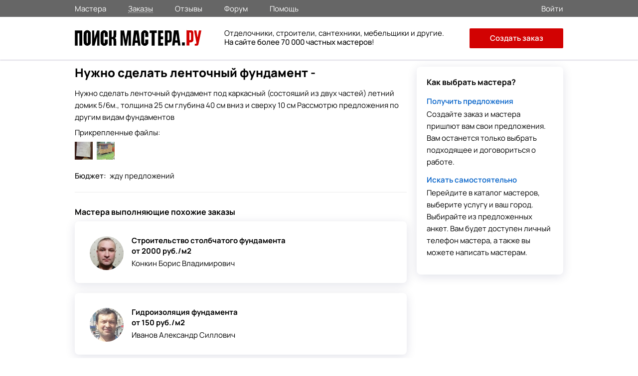

--- FILE ---
content_type: text/html; charset=utf-8
request_url: https://poisk-mastera.ru/order/nujno_sdelat_lentochnyiy_fundament_berejki_snt-38480
body_size: 6301
content:
<!doctype html>
<html>
<head>
<meta charset="UTF-8">
<link rel="preload" href="/media/fonts/stylesheet.css" as="style">
<link rel="stylesheet" type="text/css" href="/media/css/goback.css" />
<link rel="stylesheet" type="text/css" href="/media/css/main_0004.css" />
<link rel="stylesheet" type="text/css" href="/media/css/growl.css" />
<link rel="stylesheet" type="text/css" href="/media/css/animate.css" />
<link rel="stylesheet" type="text/css" href="/media/fonts/stylesheet.css" />
<script type="text/javascript" src="/media/js/jquery.min.js"></script>
<script type="text/javascript" src="/assets/cb106d2d/jquery.multifile.js"></script>
<script type="text/javascript" src="/assets/cb106d2d/jquery.yiiactiveform.js"></script>
<title>Ищу мастера. Нужно сделать ленточный фундамент. Заказ - 38480</title>
<meta name="keywords" content="" /><meta name="description" content="Нужно сделать ленточный фундамент под каркасный (состояший из двух частей) летний домик 5/6м., толщина 25 см глубина 40 см вниз и сверху 10 см Рассмотрю предложения по другим видам фундаментов Адрес: 223, Бережки Снт, Московская обл., Россия, 143627. Заказ №38480" />
<link rel="canonical" href="https://poisk-mastera.ru/order/nujno_sdelat_lentochnyiy_fundament_berejki_snt-38480" />
<meta http-equiv="X-UA-Compatible" content="IE=edge" />
<meta name="viewport" content="initial-scale=1, maximum-scale=1, user-scalable=no">
<link rel="apple-touch-icon" sizes="57x57" href="/media/images/icons/apple-icon-57x57.png">
<link rel="apple-touch-icon" sizes="60x60" href="/media/images/icons/apple-icon-60x60.png">
<link rel="apple-touch-icon" sizes="72x72" href="/media/images/icons/apple-icon-72x72.png">
<link rel="apple-touch-icon" sizes="76x76" href="/media/images/icons/apple-icon-76x76.png">
<link rel="apple-touch-icon" sizes="114x114" href="/media/images/icons/apple-icon-114x114.png">
<link rel="apple-touch-icon" sizes="120x120" href="/media/images/icons/apple-icon-120x120.png">
<link rel="apple-touch-icon" sizes="144x144" href="/media/images/icons/apple-icon-144x144.png">
<link rel="apple-touch-icon" sizes="152x152" href="/media/images/icons/apple-icon-152x152.png">
<link rel="apple-touch-icon" sizes="180x180" href="/media/images/icons/apple-icon-180x180.png">
<link rel="icon" type="image/png" sizes="192x192"  href="/media/images/icons/android-icon-192x192.png">
<link rel="icon" type="image/png" sizes="96x96" href="/media/images/icons/favicon-96x96.png">
<link rel="icon" type="image/png" sizes="32x32" href="/media/images/icons/favicon-32x32.png">
<link rel="icon" type="image/png" sizes="16x16" href="/media/images/icons/favicon-16x16.png">
<meta name="msapplication-TileImage" content="/ms-icon-144x144.png">
<meta name="msapplication-TileColor" content="#ffffff">
<meta name="theme-color" content="#ffffff">
<meta name="apple-mobile-web-app-status-bar" content="#ffffff">
<link rel="manifest" href="/manifest.json">
<meta name="sniply-options" content="block" />
<script>
if('serviceWorker' in navigator){
  navigator.serviceWorker.register('/sw.js')
    .then(reg => console.log('service worker registered'))
    .catch(err => console.log('service worker not registered', err));
}
</script>
</head>
<body>
<div class="main_wrapp">
<div class="main_content">
<header>
<div id="main_header">
<div id="small_header">
<div class="wrapp">
<div class="menu_header">
<div class="menu_header_block">
<nav>
<ul class="main_menu_top">
<li><a class="" href="https://poisk-mastera.ru/masters">Мастера</a></li>
<li><a class="active_section"href="https://poisk-mastera.ru/orders">Заказы</a></li>
<li><a class=""href="https://poisk-mastera.ru/comments">Отзывы</a></li>
<li><a class=""href="https://poisk-mastera.ru/forum">Форум</a></li>
<li><a class=""href="https://poisk-mastera.ru/faq">Помощь</a></li>
</ul>
</nav>
</div>
</div>
<div class="login_r">
<div class="login">
<a href="https://poisk-mastera.ru/login">
<span>Войти</span>
</a>
</div>
</div>
</div>
</div>
<div id="header">
<div class="wrapp">
<div class="logo"><a href="https://poisk-mastera.ru/"><img src="/img/logo_new.svg" alt="Поиск Мастера.ру"></a></div>
<a onclick="javascript:history.back(); return false;" class="goback"></a>
<div class="text_about">
<div class="text_about_txt2">
Отделочники, строители, сантехники, мебельщики и другие.<br><b>На сайте более 70 000 частных мастеров</b>!
</div>
</div>
<nav>
<div class="main_menu">
<div class="main_menu_t">
<div class="close_menu" onclick="ui.mobileMenuHide()"></div>
</div>
<div class="main_menu_middle">
<ul>
<li><a class="" href="https://poisk-mastera.ru/masters">Мастера</a></li>
<li><a class="active_section"href="https://poisk-mastera.ru/orders">Заказы</a></li>
<li><a class=""href="https://poisk-mastera.ru/comments">Отзывы</a></li>
<li><a class=""href="https://poisk-mastera.ru/forum">Форум</a></li>
</ul>
</div>
<div class="main_menu_down">
<ul>
<li><a href="https://poisk-mastera.ru/faq">Помощь</a></li>
<li itemprop="email"><a href="mailto:help@poisk-mastera.ru">Служба поддержки</a></li>
</ul>
</div>
<div class="main_menu_login">
<ul>
<li><a href="https://poisk-mastera.ru/login">Войти</a></li>
<li><a href="https://poisk-mastera.ru/registration">Зарегистрироваться</a></li>
<li><a href="https://poisk-mastera.ru/order/add" class="btn" onclick="yaCounter16782247.reachGoal('order-menu'); return true;">Создать заказ</a></li>
</ul>
</div>
</div><!--end-main_menu-->
</nav>
<div class="main_menu_ico" onclick="ui.mobileMenuShow()"></div>
<div class="add_order_div">
<a href="https://poisk-mastera.ru/order/add" class="add_order_header" onclick="yaCounter16782247.reachGoal('add_order_header'); return true;">Создать заказ</a>
</div>
</div>
</div>
</div>
</header>
<main>
<div id="pages_r">
<div class="h1_order_in">
<h1>Нужно сделать ленточный фундамент - </h1>
</div>
<div class="pages_right hidden_phone clearfix">
<div class="how_to_find">
<div class="how_to_find_title">Как выбрать мастера?</div>
<div class="how_to_find_txt">
<a href="https://poisk-mastera.ru/order/add">Получить предложения</a>
Создайте заказ и мастера пришлют вам свои предложения. Вам останется только выбрать подходящее и договориться о работе.
</div>
<div class="how_to_find_txt">
<a href="https://poisk-mastera.ru/masters">Искать самостоятельно</a>
Перейдите в каталог мастеров, выберите услугу и ваш город. Выбирайте из предложенных анкет. Вам будет доступен личный телефон мастера, а также вы можете написать мастерам.
</div>
</div>
</div><div class="pages_left_nobord">
<div class="ordering_container">
<div class="order_block_container">
<div class="ordering_container_order ordering_container_order-master clearfix">
<div class="ordering_container_left">
<div class="ordering_container_desc">
Нужно сделать ленточный фундамент под каркасный (состояший из двух частей) летний домик 5/6м., толщина 25 см глубина 40 см вниз и сверху 10 см Рассмотрю предложения по другим видам фундаментов<div class="ordering_container_file">
Прикрепленные файлы:<div class="ordering_container_file_lnk">
<a class="fancybox-gallery"
data-fancybox-group="gallery_38480"
href="/dinamic/zayavki_spros/38480/files38480_3.jpeg">
<img style='width:36px; height:36px' src="/dinamic/zayavki_spros/38480/files38480_3.jpeg"
alt="Вложение">
</a>
</div>
<div class="ordering_container_file_lnk">
<a class="fancybox-gallery"
data-fancybox-group="gallery_38480"
href="/dinamic/zayavki_spros/38480/files38480_1.jpeg">
<img style='width:36px; height:36px' src="/dinamic/zayavki_spros/38480/files38480_1.jpeg"
alt="Вложение">
</a>
</div>
</div>
<div class="ordering_container_budget">
Бюджет:
<span>жду предложений</span>
</div>
</div>
</div>
<!-- end ordering_container_left -->
</div>
<!-- end ordering_container_order -->
</div>
<!-- end block_container  -->
</div>
<!-- end ordering_container -->
<div class="suggestions_list suggestions_list-master">
<div class="suggestions_list_itms">
 <!-- end active_visible -->
 <!-- end active_visible -->
</div> <!-- end suggestions_list_itms -->
</div> <!-- end suggestions_list -->
<div id="photo_gallery_popup" class="photo_gallery_popup" style=""></div>
<link rel="stylesheet" href="/media/css/fotorama.css" media="screen"/>
<div class="new_order_form visible-phone">
<div class="new_order_form_inner">
<div class="block_up">
<div class="text">Нужен надежный мастер по ремонту?</div>
</div>
<!--end_block_up-->
<div class="clear"></div>
<div class="block_middle">
<div class="step">
<div class="txt1">
<span>1</span>
<p class="step_one">Опишите задачу, которую нужно выполнить</p>
</div>
</div>
<div class="step">
<div class="txt1">
<span>2</span>
<p class="step_two">Ответят свободные мастера с подходящей квалификацией</p>
</div>
</div>
<div class="step">
<div class="txt1">
<span>3</span>
<p class="step_two">Договаривайтесь через сервис, это надежно и удобно</p>
</div>
</div>
</div>
<!--end_block_middle-->
<div class="clear"></div>
<div class="block_down">
<div class="button">
<a href="https://poisk-mastera.ru/order/add" class="index_order"
onclick="yaCounter16782247.reachGoal('add_order_inner'); return true;">Создать заказ</a>
</div>
<div class="txt3">или выбирайте самостоятельно в <a
href="https://poisk-mastera.ru/masters">каталоге мастеров</a>
</div>
</div>
<!--end_block_down-->
<div class="clear"></div>
</div>
</div>
<script>window.yaContextCb=window.yaContextCb||[]</script>
<script src="https://yandex.ru/ads/system/context.js" async></script>
<div style="margin-top: 10px; margin-bottom: 20px;">
<!-- Yandex.RTB R-A-608658-29 -->
<div id="yandex_rtb_R-A-608658-29"></div>
<script>window.yaContextCb.push(()=>{
  Ya.Context.AdvManager.render({
    renderTo: 'yandex_rtb_R-A-608658-29',
    blockId: 'R-A-608658-29'
  })
})</script>
</div>
<div class="top_list_r">
<div class="top_list_header">
Мастера выполняющие похожие заказы</div>
<div class="top_list_items">
<div class="top_list_item">
<div onclick="location.href='https://poisk-mastera.ru/master/128605';" style="cursor: pointer;"> <!--oncklick-->
<div class="top_list_item_img"><a href="https://poisk-mastera.ru/master/128605"><img
src="/upload/logo/85c04e4a3b3021904e4ea1d45d5c21d4.jpg" alt="Фото мастера Конкин Борис Владимирович"></a></div>
<div class="top_list_item_txt_r">
<div class="top_list_item_ttl">Строительство столбчатого фундамента</div>
<div class="top_list_item_price">от 2000 руб./м2</div>
<div class="top_list_item_username">
<a href="https://poisk-mastera.ru/master/128605">Конкин Борис Владимирович</a>
</div>
</div>
</div><!--oncklick-->
</div> <!-- end top_list_item -->
<div class="top_list_item">
<div onclick="location.href='https://poisk-mastera.ru/master/41527';" style="cursor: pointer;"> <!--oncklick-->
<div class="top_list_item_img"><a href="https://poisk-mastera.ru/master/41527"><img
src="/upload/logo/a37dfda8289017cc69a74959c5aa7fb7.jpg" alt="Фото мастера Иванов Александр Силлович"></a></div>
<div class="top_list_item_txt_r">
<div class="top_list_item_ttl">Гидроизоляция фундамента</div>
<div class="top_list_item_price">от 150 руб./м2</div>
<div class="top_list_item_username">
<a href="https://poisk-mastera.ru/master/41527">Иванов Александр Силлович</a>
</div>
</div>
</div><!--oncklick-->
</div> <!-- end top_list_item -->
<div class="top_list_item">
<div onclick="location.href='https://poisk-mastera.ru/master/6584';" style="cursor: pointer;"> <!--oncklick-->
<div class="top_list_item_img"><a href="https://poisk-mastera.ru/master/6584"><img
src="/upload/logo/4d902953a83b81cfca036fa7ceded3fe.jpg" alt="Фото мастера Казаков Александр Евгеньевич"></a></div>
<div class="top_list_item_txt_r">
<div class="top_list_item_ttl">Гидроизоляция фундамента</div>
<div class="top_list_item_price">от 1000 руб./м2</div>
<div class="top_list_item_username">
<a href="https://poisk-mastera.ru/master/6584">Казаков Александр Евгеньевич</a>
</div>
</div>
</div><!--oncklick-->
</div> <!-- end top_list_item -->
<div class="top_list_item">
<div onclick="location.href='https://poisk-mastera.ru/master/33031';" style="cursor: pointer;"> <!--oncklick-->
<div class="top_list_item_img"><a href="https://poisk-mastera.ru/master/33031"><img
src="/upload/logo/b53458d8a552887ac655dd1e6db79618.jpg" alt="Фото мастера Довгань Денис Александрович"></a></div>
<div class="top_list_item_txt_r">
<div class="top_list_item_ttl">Строительство ленточного фундамента</div>
<div class="top_list_item_price">от 7000 руб./м3</div>
<div class="top_list_item_username">
<a href="https://poisk-mastera.ru/master/33031">Довгань Денис Александрович</a>
</div>
</div>
</div><!--oncklick-->
</div> <!-- end top_list_item -->
<div class="top_list_item">
<div onclick="location.href='https://poisk-mastera.ru/master/25564';" style="cursor: pointer;"> <!--oncklick-->
<div class="top_list_item_img"><a href="https://poisk-mastera.ru/master/25564"><img
src="/upload/logo/cf0a363bb368751ac2cddb946b392b6b.JPG" alt="Фото мастера Родионов Виктор Павлович"></a></div>
<div class="top_list_item_txt_r">
<div class="top_list_item_ttl">Строительство ленточного фундамента</div>
<div class="top_list_item_price">от 3000 руб./м2</div>
<div class="top_list_item_username">
<a href="https://poisk-mastera.ru/master/25564">Родионов Виктор Павлович</a>
</div>
</div>
</div><!--oncklick-->
</div> <!-- end top_list_item -->
</div> <!-- end top_list_items -->
</div> <!-- end top_list -->
<div style="margin-top: 10px;">
<!-- Yandex.RTB R-A-608658-30 -->
<div id="yandex_rtb_R-A-608658-30"></div>
<script>window.yaContextCb.push(()=>{
  Ya.Context.AdvManager.render({
    renderTo: 'yandex_rtb_R-A-608658-30',
    blockId: 'R-A-608658-30'
  })
})</script>
</div>
</div>
<!-- end pages_left -->
</div>
<div id="wite_message" class="pop_wite_message">
<div class="pop_wite_message_ttl">Отправить сообщение</div>
<form enctype="multipart/form-data" class="send_us_container clearfix" id="message-form" action="/catalog/createMessage" method="post"><input name="PrivateMessages[dialog_id]" id="PrivateMessages_dialog_id" type="hidden" /><input name="PrivateMessages[sender_id]" id="PrivateMessages_sender_id" type="hidden" /><input name="PrivateMessages[receiver_id]" id="PrivateMessages_receiver_id" type="hidden" /><div class="input_write input_write_textarea">
<label for="PrivateMessages_text">Введите текст сообщения...</label>
<textarea rows="10" cols="30" class="validate" name="PrivateMessages[text]" id="PrivateMessages_text"></textarea><div class="errorMessage" id="PrivateMessages_text_em_" style="display:none"></div></div>
<input id="PrivateMessages_files" type="file" value="" name="PrivateMessages[files][]" /><input class="send-msg-btn" onClick="js: $(&quot;body&quot;).loadMask(true, &quot;Ожидайте...&quot;); $(&quot;#message-form input[type=submit]&quot;).attr(&quot;disabled&quot;,true);$(&quot;#message-form&quot;).submit();" type="submit" name="yt0" value="Отправить" /></form></div><style>
@media screen and (max-width : 1000px) {
.menu { display: none !important; }
}
</style>
</main>
</div>
<footer>
<div class="main_footer">
<div class="wrapp">
<ul>
<div class="footer_1">
<li class="logo-pm"><a href="https://poisk-mastera.ru/" style="color: #fff;">Поиск Мастера.ру</a></li>
<div class="copyright">2012 - 2025 © poisk-mastera.ru<br>Все права защищены.</div>
</div>
<div class="footer_2">
<li class="head">Заказчику</li>
<li><a class="footer_url" href="https://poisk-mastera.ru/order/add">Создать заказ</a></li>
<li><a class="footer_url" href="https://poisk-mastera.ru/masters">Мастера</a></li>
<li><a class="footer_url" href="https://poisk-mastera.ru/comments">Отзывы</a></li>
</div>
<div class="footer_2">
<li class="head">Мастеру</li>
<li><a class="footer_url" href="https://poisk-mastera.ru/registration">Регистрация</a></li>
<li><a class="footer_url" href="https://poisk-mastera.ru/orders">Заказы</a></li>
<li><a class="footer_url" href="https://poisk-mastera.ru/forum">Форум</a></li>
</div>
<div class="footer_2">
<li class="head">Информация</li>
<li><a class="footer_url" href="https://poisk-mastera.ru/faq">Помощь</a></li>
<li><a class="footer_url" href="https://poisk-mastera.ru/catalog">Все разделы</a></li>
<li><a class="footer_url" href="https://poisk-mastera.ru/contacts">Контакты</a></li>
</div>
</ul>
<div class="footer_menu_mobile">
<ul>
<li>
<a href="https://poisk-mastera.ru/masters" class="text">
<div class="images m">
</div>
Мастера</a>
</li>
<li>
<a href="https://poisk-mastera.ru/orders" class="text">
<div class="images o">
</div>
Заказы</a>
</li>
<li class="order">
<a href="https://poisk-mastera.ru/order/add" onclick="yaCounter16782247.reachGoal('order-footer'); return true;" class="text">
<div class="images a">
</div>
Создать</a>
</li>
<li>
<a href="https://poisk-mastera.ru/login" class="text">
<div class="images q">
</div>
Сообщения</a>
</li>
<li>
<a href="https://poisk-mastera.ru/login" class="text">
<div class="images p">
</div>
Войти</a>
</li>
</ul>
</div>
</div>
</div>
</div>
</footer>
</div>
<script type="text/javascript" src="/media/js/up.js"></script>
<input type="button" style="display:none" class="btn-popup showPopup"  data-href="#popup-report"/>
<div id="popup-report" class="popup-report popupText">
</div>
<!-- Yandex.Metrika counter -->
<script type="text/javascript" >
    (function (d, w, c) {
        (w[c] = w[c] || []).push(function() {
            try {
                w.yaCounter16782247 = new Ya.Metrika({
                    id:16782247,
                    clickmap:true,
                    trackLinks:true,
                    accurateTrackBounce:true
                });
            } catch(e) { }
        });

        var n = d.getElementsByTagName("script")[0],
            s = d.createElement("script"),
            f = function () { n.parentNode.insertBefore(s, n); };
        s.type = "text/javascript";
        s.async = true;
        s.src = "https://mc.yandex.ru/metrika/watch.js";

        if (w.opera == "[object Opera]") {
            d.addEventListener("DOMContentLoaded", f, false);
        } else { f(); }
    })(document, window, "yandex_metrika_callbacks");
</script>
<noscript><div><img src="https://mc.yandex.ru/watch/16782247" style="position:absolute; left:-9999px;" alt="" /></div></noscript>
<!-- /Yandex.Metrika counter -->
    <script type="text/javascript" src="/media/js/fotorama.js"></script>
<script type="text/javascript" src="/media/js/bootstrap-growl.js"></script>
<script type="text/javascript" src="/media/js/sticky.js"></script>
<script type="text/javascript" src="/media/js/jquery.isloading.js"></script>
<script type="text/javascript" src="/media/js/main.js"></script>
<script type="text/javascript" src="/media/js/counter.js"></script>
<script type="text/javascript" src="/media/js/jquery.fancybox.pack.js"></script>
<script type="text/javascript" src="/media/js/jquery.jscrollpane.min.js"></script>
<script type="text/javascript" src="/media/js/order.js"></script>
<script type="text/javascript">
/*<![CDATA[*/
jQuery(function($) {

        $(document).on('click','.js-open_album_viewer',function(e)
        {
            e.preventDefault();
            var album_id = $(this).attr('data-album_id');
            $.ajax({
                dataType: 'json',
                type: 'post',
                url: '/catalog/getAlbumImages',
                data: {
                    'album_id' : album_id
                },
                success: function(data)
                {
                    if(data.status == 'success')
                    {
                        $('.photo_gallery_popup').empty().append(data.preview);
                        $.fancybox.open([
                                {href: '#photo_gallery_popup'}
                            ],
                                {
									autoWidth: false,
									fitToView : false,
									autoSize  : false,
									scrolling : 'NO',
									topRatio : 0,
									autoCenter: true,
									margin : 0,
									padding : 0,
									nextClick: true,
                                    openEffect : 'none',
                                    openSpeed  : 300,
                                    closeEffect : 'none',
                                    closeSpeed  : 300,
                                    nextEffect : 'none',
                                    prevEffect : 'none',
                                    keys : {close  : [27]},
                                    helpers: {
                                        overlay: {
                                            locked: true
                                        }
                                    },
                                    afterShow : function(){
                                        $('.fotorama').fotorama({
                                            nav: 'thumbs',
                                            allowfullscreen: false,
                                        });
                                    }
                            });
                    }
                }
            });
        })
        



    $(document).ready(function(){
         $(document).on('click','.js-send_message_open', function(event)
        {
            event = event || window.event
            event.preventDefault();
            $('#PrivateMessages_receiver_id').val($(this).attr('data-master_id'));
            $.fancybox.open([{href: '#wite_message'}],
                {
					autoWidth: false,
					fitToView : true,
					autoSize  : false,
					autoCenter: true,
					scrolling : 'NO',
					topRatio : 0,
					margin : 0,
					padding : 0,
					closeBtn  : true,
                    openEffect : 'none',
                    openSpeed  : 300,
                    closeEffect : 'none',
                    closeSpeed  : 300,
                    keys : {close  : [27]},
                    helpers: {
                        overlay: {
                            locked: true 
                        }
                    },
                    })
        });
    });
        
jQuery("#PrivateMessages_files").MultiFile({'accept':'jpg|gif|png|jpeg|doc|docx|xls|xlsx|pdf|txt|zip|rar','max':5});
jQuery('#message-form').yiiactiveform({'validateOnChange':false,'validateOnSubmit':true,'hideErrorMessage':true,'beforeValidate':function(form) {
$("body").loadMask(true, 'Ожидайте...');
return true;
},'afterValidate':function(form, data, hasError) {
if(hasError) {
$('body').loadMask(false);
$('#message-form input[type=submit]').removeAttr('disabled');
$('.validate').each(function(){
var field_id = this.id;
if (field_id in data)
$('#'+field_id).addClass('input-error');
});
}
else
return true
},'attributes':[{'id':'PrivateMessages_text','inputID':'PrivateMessages_text','errorID':'PrivateMessages_text_em_','model':'PrivateMessages','name':'text','enableAjaxValidation':true}],'errorCss':'error'});
});
/*]]>*/
</script>
</body>
</html>

--- FILE ---
content_type: text/css
request_url: https://poisk-mastera.ru/media/css/goback.css
body_size: 359
content:
@media screen and (max-width : 1000px) {
	#header .wrapp .goback {
		padding: 22px 30px;;
		float: left;
		cursor: pointer;
		background-image: url(../images/content/goback.svg);
		background-position: 2px 13px;
		background-repeat: no-repeat;
	}
	
	
	#header { 
		height: 44px !important;
		position: fixed !important;
		width: 100% !important;
		z-index: 1000 !important;
	}
	#header .wrapp .main_menu_ico { margin-top: 8px !important; }
	#header .wrapp .logo { display: none !important; }
	#header .wrapp .goback { display: block !important; }
	
	.cabinet_page .cabinet_messages_write { margin-top: -8px !important; }
	
	#pages_r .pages_left_nobord { padding-top: 60px !important; }
}